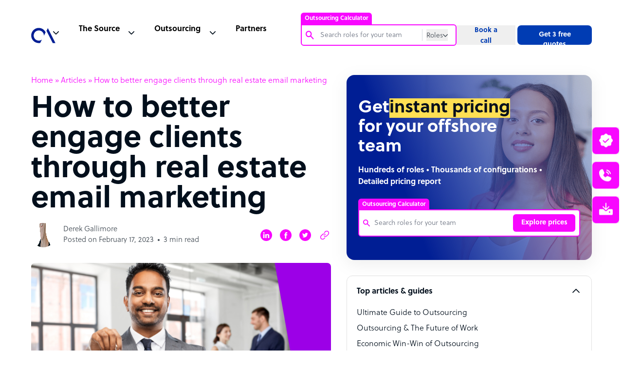

--- FILE ---
content_type: text/html; charset=utf-8
request_url: https://www.google.com/recaptcha/api2/anchor?ar=1&k=6Lc3D5sUAAAAAIiNikzhrkITe5VDNrIr70Sqne1-&co=aHR0cHM6Ly93d3cub3V0c291cmNlYWNjZWxlcmF0b3IuY29tOjQ0Mw..&hl=en&v=jdMmXeCQEkPbnFDy9T04NbgJ&size=invisible&anchor-ms=20000&execute-ms=15000&cb=4dic1rq6hfpj
body_size: 46553
content:
<!DOCTYPE HTML><html dir="ltr" lang="en"><head><meta http-equiv="Content-Type" content="text/html; charset=UTF-8">
<meta http-equiv="X-UA-Compatible" content="IE=edge">
<title>reCAPTCHA</title>
<style type="text/css">
/* cyrillic-ext */
@font-face {
  font-family: 'Roboto';
  font-style: normal;
  font-weight: 400;
  font-stretch: 100%;
  src: url(//fonts.gstatic.com/s/roboto/v48/KFO7CnqEu92Fr1ME7kSn66aGLdTylUAMa3GUBHMdazTgWw.woff2) format('woff2');
  unicode-range: U+0460-052F, U+1C80-1C8A, U+20B4, U+2DE0-2DFF, U+A640-A69F, U+FE2E-FE2F;
}
/* cyrillic */
@font-face {
  font-family: 'Roboto';
  font-style: normal;
  font-weight: 400;
  font-stretch: 100%;
  src: url(//fonts.gstatic.com/s/roboto/v48/KFO7CnqEu92Fr1ME7kSn66aGLdTylUAMa3iUBHMdazTgWw.woff2) format('woff2');
  unicode-range: U+0301, U+0400-045F, U+0490-0491, U+04B0-04B1, U+2116;
}
/* greek-ext */
@font-face {
  font-family: 'Roboto';
  font-style: normal;
  font-weight: 400;
  font-stretch: 100%;
  src: url(//fonts.gstatic.com/s/roboto/v48/KFO7CnqEu92Fr1ME7kSn66aGLdTylUAMa3CUBHMdazTgWw.woff2) format('woff2');
  unicode-range: U+1F00-1FFF;
}
/* greek */
@font-face {
  font-family: 'Roboto';
  font-style: normal;
  font-weight: 400;
  font-stretch: 100%;
  src: url(//fonts.gstatic.com/s/roboto/v48/KFO7CnqEu92Fr1ME7kSn66aGLdTylUAMa3-UBHMdazTgWw.woff2) format('woff2');
  unicode-range: U+0370-0377, U+037A-037F, U+0384-038A, U+038C, U+038E-03A1, U+03A3-03FF;
}
/* math */
@font-face {
  font-family: 'Roboto';
  font-style: normal;
  font-weight: 400;
  font-stretch: 100%;
  src: url(//fonts.gstatic.com/s/roboto/v48/KFO7CnqEu92Fr1ME7kSn66aGLdTylUAMawCUBHMdazTgWw.woff2) format('woff2');
  unicode-range: U+0302-0303, U+0305, U+0307-0308, U+0310, U+0312, U+0315, U+031A, U+0326-0327, U+032C, U+032F-0330, U+0332-0333, U+0338, U+033A, U+0346, U+034D, U+0391-03A1, U+03A3-03A9, U+03B1-03C9, U+03D1, U+03D5-03D6, U+03F0-03F1, U+03F4-03F5, U+2016-2017, U+2034-2038, U+203C, U+2040, U+2043, U+2047, U+2050, U+2057, U+205F, U+2070-2071, U+2074-208E, U+2090-209C, U+20D0-20DC, U+20E1, U+20E5-20EF, U+2100-2112, U+2114-2115, U+2117-2121, U+2123-214F, U+2190, U+2192, U+2194-21AE, U+21B0-21E5, U+21F1-21F2, U+21F4-2211, U+2213-2214, U+2216-22FF, U+2308-230B, U+2310, U+2319, U+231C-2321, U+2336-237A, U+237C, U+2395, U+239B-23B7, U+23D0, U+23DC-23E1, U+2474-2475, U+25AF, U+25B3, U+25B7, U+25BD, U+25C1, U+25CA, U+25CC, U+25FB, U+266D-266F, U+27C0-27FF, U+2900-2AFF, U+2B0E-2B11, U+2B30-2B4C, U+2BFE, U+3030, U+FF5B, U+FF5D, U+1D400-1D7FF, U+1EE00-1EEFF;
}
/* symbols */
@font-face {
  font-family: 'Roboto';
  font-style: normal;
  font-weight: 400;
  font-stretch: 100%;
  src: url(//fonts.gstatic.com/s/roboto/v48/KFO7CnqEu92Fr1ME7kSn66aGLdTylUAMaxKUBHMdazTgWw.woff2) format('woff2');
  unicode-range: U+0001-000C, U+000E-001F, U+007F-009F, U+20DD-20E0, U+20E2-20E4, U+2150-218F, U+2190, U+2192, U+2194-2199, U+21AF, U+21E6-21F0, U+21F3, U+2218-2219, U+2299, U+22C4-22C6, U+2300-243F, U+2440-244A, U+2460-24FF, U+25A0-27BF, U+2800-28FF, U+2921-2922, U+2981, U+29BF, U+29EB, U+2B00-2BFF, U+4DC0-4DFF, U+FFF9-FFFB, U+10140-1018E, U+10190-1019C, U+101A0, U+101D0-101FD, U+102E0-102FB, U+10E60-10E7E, U+1D2C0-1D2D3, U+1D2E0-1D37F, U+1F000-1F0FF, U+1F100-1F1AD, U+1F1E6-1F1FF, U+1F30D-1F30F, U+1F315, U+1F31C, U+1F31E, U+1F320-1F32C, U+1F336, U+1F378, U+1F37D, U+1F382, U+1F393-1F39F, U+1F3A7-1F3A8, U+1F3AC-1F3AF, U+1F3C2, U+1F3C4-1F3C6, U+1F3CA-1F3CE, U+1F3D4-1F3E0, U+1F3ED, U+1F3F1-1F3F3, U+1F3F5-1F3F7, U+1F408, U+1F415, U+1F41F, U+1F426, U+1F43F, U+1F441-1F442, U+1F444, U+1F446-1F449, U+1F44C-1F44E, U+1F453, U+1F46A, U+1F47D, U+1F4A3, U+1F4B0, U+1F4B3, U+1F4B9, U+1F4BB, U+1F4BF, U+1F4C8-1F4CB, U+1F4D6, U+1F4DA, U+1F4DF, U+1F4E3-1F4E6, U+1F4EA-1F4ED, U+1F4F7, U+1F4F9-1F4FB, U+1F4FD-1F4FE, U+1F503, U+1F507-1F50B, U+1F50D, U+1F512-1F513, U+1F53E-1F54A, U+1F54F-1F5FA, U+1F610, U+1F650-1F67F, U+1F687, U+1F68D, U+1F691, U+1F694, U+1F698, U+1F6AD, U+1F6B2, U+1F6B9-1F6BA, U+1F6BC, U+1F6C6-1F6CF, U+1F6D3-1F6D7, U+1F6E0-1F6EA, U+1F6F0-1F6F3, U+1F6F7-1F6FC, U+1F700-1F7FF, U+1F800-1F80B, U+1F810-1F847, U+1F850-1F859, U+1F860-1F887, U+1F890-1F8AD, U+1F8B0-1F8BB, U+1F8C0-1F8C1, U+1F900-1F90B, U+1F93B, U+1F946, U+1F984, U+1F996, U+1F9E9, U+1FA00-1FA6F, U+1FA70-1FA7C, U+1FA80-1FA89, U+1FA8F-1FAC6, U+1FACE-1FADC, U+1FADF-1FAE9, U+1FAF0-1FAF8, U+1FB00-1FBFF;
}
/* vietnamese */
@font-face {
  font-family: 'Roboto';
  font-style: normal;
  font-weight: 400;
  font-stretch: 100%;
  src: url(//fonts.gstatic.com/s/roboto/v48/KFO7CnqEu92Fr1ME7kSn66aGLdTylUAMa3OUBHMdazTgWw.woff2) format('woff2');
  unicode-range: U+0102-0103, U+0110-0111, U+0128-0129, U+0168-0169, U+01A0-01A1, U+01AF-01B0, U+0300-0301, U+0303-0304, U+0308-0309, U+0323, U+0329, U+1EA0-1EF9, U+20AB;
}
/* latin-ext */
@font-face {
  font-family: 'Roboto';
  font-style: normal;
  font-weight: 400;
  font-stretch: 100%;
  src: url(//fonts.gstatic.com/s/roboto/v48/KFO7CnqEu92Fr1ME7kSn66aGLdTylUAMa3KUBHMdazTgWw.woff2) format('woff2');
  unicode-range: U+0100-02BA, U+02BD-02C5, U+02C7-02CC, U+02CE-02D7, U+02DD-02FF, U+0304, U+0308, U+0329, U+1D00-1DBF, U+1E00-1E9F, U+1EF2-1EFF, U+2020, U+20A0-20AB, U+20AD-20C0, U+2113, U+2C60-2C7F, U+A720-A7FF;
}
/* latin */
@font-face {
  font-family: 'Roboto';
  font-style: normal;
  font-weight: 400;
  font-stretch: 100%;
  src: url(//fonts.gstatic.com/s/roboto/v48/KFO7CnqEu92Fr1ME7kSn66aGLdTylUAMa3yUBHMdazQ.woff2) format('woff2');
  unicode-range: U+0000-00FF, U+0131, U+0152-0153, U+02BB-02BC, U+02C6, U+02DA, U+02DC, U+0304, U+0308, U+0329, U+2000-206F, U+20AC, U+2122, U+2191, U+2193, U+2212, U+2215, U+FEFF, U+FFFD;
}
/* cyrillic-ext */
@font-face {
  font-family: 'Roboto';
  font-style: normal;
  font-weight: 500;
  font-stretch: 100%;
  src: url(//fonts.gstatic.com/s/roboto/v48/KFO7CnqEu92Fr1ME7kSn66aGLdTylUAMa3GUBHMdazTgWw.woff2) format('woff2');
  unicode-range: U+0460-052F, U+1C80-1C8A, U+20B4, U+2DE0-2DFF, U+A640-A69F, U+FE2E-FE2F;
}
/* cyrillic */
@font-face {
  font-family: 'Roboto';
  font-style: normal;
  font-weight: 500;
  font-stretch: 100%;
  src: url(//fonts.gstatic.com/s/roboto/v48/KFO7CnqEu92Fr1ME7kSn66aGLdTylUAMa3iUBHMdazTgWw.woff2) format('woff2');
  unicode-range: U+0301, U+0400-045F, U+0490-0491, U+04B0-04B1, U+2116;
}
/* greek-ext */
@font-face {
  font-family: 'Roboto';
  font-style: normal;
  font-weight: 500;
  font-stretch: 100%;
  src: url(//fonts.gstatic.com/s/roboto/v48/KFO7CnqEu92Fr1ME7kSn66aGLdTylUAMa3CUBHMdazTgWw.woff2) format('woff2');
  unicode-range: U+1F00-1FFF;
}
/* greek */
@font-face {
  font-family: 'Roboto';
  font-style: normal;
  font-weight: 500;
  font-stretch: 100%;
  src: url(//fonts.gstatic.com/s/roboto/v48/KFO7CnqEu92Fr1ME7kSn66aGLdTylUAMa3-UBHMdazTgWw.woff2) format('woff2');
  unicode-range: U+0370-0377, U+037A-037F, U+0384-038A, U+038C, U+038E-03A1, U+03A3-03FF;
}
/* math */
@font-face {
  font-family: 'Roboto';
  font-style: normal;
  font-weight: 500;
  font-stretch: 100%;
  src: url(//fonts.gstatic.com/s/roboto/v48/KFO7CnqEu92Fr1ME7kSn66aGLdTylUAMawCUBHMdazTgWw.woff2) format('woff2');
  unicode-range: U+0302-0303, U+0305, U+0307-0308, U+0310, U+0312, U+0315, U+031A, U+0326-0327, U+032C, U+032F-0330, U+0332-0333, U+0338, U+033A, U+0346, U+034D, U+0391-03A1, U+03A3-03A9, U+03B1-03C9, U+03D1, U+03D5-03D6, U+03F0-03F1, U+03F4-03F5, U+2016-2017, U+2034-2038, U+203C, U+2040, U+2043, U+2047, U+2050, U+2057, U+205F, U+2070-2071, U+2074-208E, U+2090-209C, U+20D0-20DC, U+20E1, U+20E5-20EF, U+2100-2112, U+2114-2115, U+2117-2121, U+2123-214F, U+2190, U+2192, U+2194-21AE, U+21B0-21E5, U+21F1-21F2, U+21F4-2211, U+2213-2214, U+2216-22FF, U+2308-230B, U+2310, U+2319, U+231C-2321, U+2336-237A, U+237C, U+2395, U+239B-23B7, U+23D0, U+23DC-23E1, U+2474-2475, U+25AF, U+25B3, U+25B7, U+25BD, U+25C1, U+25CA, U+25CC, U+25FB, U+266D-266F, U+27C0-27FF, U+2900-2AFF, U+2B0E-2B11, U+2B30-2B4C, U+2BFE, U+3030, U+FF5B, U+FF5D, U+1D400-1D7FF, U+1EE00-1EEFF;
}
/* symbols */
@font-face {
  font-family: 'Roboto';
  font-style: normal;
  font-weight: 500;
  font-stretch: 100%;
  src: url(//fonts.gstatic.com/s/roboto/v48/KFO7CnqEu92Fr1ME7kSn66aGLdTylUAMaxKUBHMdazTgWw.woff2) format('woff2');
  unicode-range: U+0001-000C, U+000E-001F, U+007F-009F, U+20DD-20E0, U+20E2-20E4, U+2150-218F, U+2190, U+2192, U+2194-2199, U+21AF, U+21E6-21F0, U+21F3, U+2218-2219, U+2299, U+22C4-22C6, U+2300-243F, U+2440-244A, U+2460-24FF, U+25A0-27BF, U+2800-28FF, U+2921-2922, U+2981, U+29BF, U+29EB, U+2B00-2BFF, U+4DC0-4DFF, U+FFF9-FFFB, U+10140-1018E, U+10190-1019C, U+101A0, U+101D0-101FD, U+102E0-102FB, U+10E60-10E7E, U+1D2C0-1D2D3, U+1D2E0-1D37F, U+1F000-1F0FF, U+1F100-1F1AD, U+1F1E6-1F1FF, U+1F30D-1F30F, U+1F315, U+1F31C, U+1F31E, U+1F320-1F32C, U+1F336, U+1F378, U+1F37D, U+1F382, U+1F393-1F39F, U+1F3A7-1F3A8, U+1F3AC-1F3AF, U+1F3C2, U+1F3C4-1F3C6, U+1F3CA-1F3CE, U+1F3D4-1F3E0, U+1F3ED, U+1F3F1-1F3F3, U+1F3F5-1F3F7, U+1F408, U+1F415, U+1F41F, U+1F426, U+1F43F, U+1F441-1F442, U+1F444, U+1F446-1F449, U+1F44C-1F44E, U+1F453, U+1F46A, U+1F47D, U+1F4A3, U+1F4B0, U+1F4B3, U+1F4B9, U+1F4BB, U+1F4BF, U+1F4C8-1F4CB, U+1F4D6, U+1F4DA, U+1F4DF, U+1F4E3-1F4E6, U+1F4EA-1F4ED, U+1F4F7, U+1F4F9-1F4FB, U+1F4FD-1F4FE, U+1F503, U+1F507-1F50B, U+1F50D, U+1F512-1F513, U+1F53E-1F54A, U+1F54F-1F5FA, U+1F610, U+1F650-1F67F, U+1F687, U+1F68D, U+1F691, U+1F694, U+1F698, U+1F6AD, U+1F6B2, U+1F6B9-1F6BA, U+1F6BC, U+1F6C6-1F6CF, U+1F6D3-1F6D7, U+1F6E0-1F6EA, U+1F6F0-1F6F3, U+1F6F7-1F6FC, U+1F700-1F7FF, U+1F800-1F80B, U+1F810-1F847, U+1F850-1F859, U+1F860-1F887, U+1F890-1F8AD, U+1F8B0-1F8BB, U+1F8C0-1F8C1, U+1F900-1F90B, U+1F93B, U+1F946, U+1F984, U+1F996, U+1F9E9, U+1FA00-1FA6F, U+1FA70-1FA7C, U+1FA80-1FA89, U+1FA8F-1FAC6, U+1FACE-1FADC, U+1FADF-1FAE9, U+1FAF0-1FAF8, U+1FB00-1FBFF;
}
/* vietnamese */
@font-face {
  font-family: 'Roboto';
  font-style: normal;
  font-weight: 500;
  font-stretch: 100%;
  src: url(//fonts.gstatic.com/s/roboto/v48/KFO7CnqEu92Fr1ME7kSn66aGLdTylUAMa3OUBHMdazTgWw.woff2) format('woff2');
  unicode-range: U+0102-0103, U+0110-0111, U+0128-0129, U+0168-0169, U+01A0-01A1, U+01AF-01B0, U+0300-0301, U+0303-0304, U+0308-0309, U+0323, U+0329, U+1EA0-1EF9, U+20AB;
}
/* latin-ext */
@font-face {
  font-family: 'Roboto';
  font-style: normal;
  font-weight: 500;
  font-stretch: 100%;
  src: url(//fonts.gstatic.com/s/roboto/v48/KFO7CnqEu92Fr1ME7kSn66aGLdTylUAMa3KUBHMdazTgWw.woff2) format('woff2');
  unicode-range: U+0100-02BA, U+02BD-02C5, U+02C7-02CC, U+02CE-02D7, U+02DD-02FF, U+0304, U+0308, U+0329, U+1D00-1DBF, U+1E00-1E9F, U+1EF2-1EFF, U+2020, U+20A0-20AB, U+20AD-20C0, U+2113, U+2C60-2C7F, U+A720-A7FF;
}
/* latin */
@font-face {
  font-family: 'Roboto';
  font-style: normal;
  font-weight: 500;
  font-stretch: 100%;
  src: url(//fonts.gstatic.com/s/roboto/v48/KFO7CnqEu92Fr1ME7kSn66aGLdTylUAMa3yUBHMdazQ.woff2) format('woff2');
  unicode-range: U+0000-00FF, U+0131, U+0152-0153, U+02BB-02BC, U+02C6, U+02DA, U+02DC, U+0304, U+0308, U+0329, U+2000-206F, U+20AC, U+2122, U+2191, U+2193, U+2212, U+2215, U+FEFF, U+FFFD;
}
/* cyrillic-ext */
@font-face {
  font-family: 'Roboto';
  font-style: normal;
  font-weight: 900;
  font-stretch: 100%;
  src: url(//fonts.gstatic.com/s/roboto/v48/KFO7CnqEu92Fr1ME7kSn66aGLdTylUAMa3GUBHMdazTgWw.woff2) format('woff2');
  unicode-range: U+0460-052F, U+1C80-1C8A, U+20B4, U+2DE0-2DFF, U+A640-A69F, U+FE2E-FE2F;
}
/* cyrillic */
@font-face {
  font-family: 'Roboto';
  font-style: normal;
  font-weight: 900;
  font-stretch: 100%;
  src: url(//fonts.gstatic.com/s/roboto/v48/KFO7CnqEu92Fr1ME7kSn66aGLdTylUAMa3iUBHMdazTgWw.woff2) format('woff2');
  unicode-range: U+0301, U+0400-045F, U+0490-0491, U+04B0-04B1, U+2116;
}
/* greek-ext */
@font-face {
  font-family: 'Roboto';
  font-style: normal;
  font-weight: 900;
  font-stretch: 100%;
  src: url(//fonts.gstatic.com/s/roboto/v48/KFO7CnqEu92Fr1ME7kSn66aGLdTylUAMa3CUBHMdazTgWw.woff2) format('woff2');
  unicode-range: U+1F00-1FFF;
}
/* greek */
@font-face {
  font-family: 'Roboto';
  font-style: normal;
  font-weight: 900;
  font-stretch: 100%;
  src: url(//fonts.gstatic.com/s/roboto/v48/KFO7CnqEu92Fr1ME7kSn66aGLdTylUAMa3-UBHMdazTgWw.woff2) format('woff2');
  unicode-range: U+0370-0377, U+037A-037F, U+0384-038A, U+038C, U+038E-03A1, U+03A3-03FF;
}
/* math */
@font-face {
  font-family: 'Roboto';
  font-style: normal;
  font-weight: 900;
  font-stretch: 100%;
  src: url(//fonts.gstatic.com/s/roboto/v48/KFO7CnqEu92Fr1ME7kSn66aGLdTylUAMawCUBHMdazTgWw.woff2) format('woff2');
  unicode-range: U+0302-0303, U+0305, U+0307-0308, U+0310, U+0312, U+0315, U+031A, U+0326-0327, U+032C, U+032F-0330, U+0332-0333, U+0338, U+033A, U+0346, U+034D, U+0391-03A1, U+03A3-03A9, U+03B1-03C9, U+03D1, U+03D5-03D6, U+03F0-03F1, U+03F4-03F5, U+2016-2017, U+2034-2038, U+203C, U+2040, U+2043, U+2047, U+2050, U+2057, U+205F, U+2070-2071, U+2074-208E, U+2090-209C, U+20D0-20DC, U+20E1, U+20E5-20EF, U+2100-2112, U+2114-2115, U+2117-2121, U+2123-214F, U+2190, U+2192, U+2194-21AE, U+21B0-21E5, U+21F1-21F2, U+21F4-2211, U+2213-2214, U+2216-22FF, U+2308-230B, U+2310, U+2319, U+231C-2321, U+2336-237A, U+237C, U+2395, U+239B-23B7, U+23D0, U+23DC-23E1, U+2474-2475, U+25AF, U+25B3, U+25B7, U+25BD, U+25C1, U+25CA, U+25CC, U+25FB, U+266D-266F, U+27C0-27FF, U+2900-2AFF, U+2B0E-2B11, U+2B30-2B4C, U+2BFE, U+3030, U+FF5B, U+FF5D, U+1D400-1D7FF, U+1EE00-1EEFF;
}
/* symbols */
@font-face {
  font-family: 'Roboto';
  font-style: normal;
  font-weight: 900;
  font-stretch: 100%;
  src: url(//fonts.gstatic.com/s/roboto/v48/KFO7CnqEu92Fr1ME7kSn66aGLdTylUAMaxKUBHMdazTgWw.woff2) format('woff2');
  unicode-range: U+0001-000C, U+000E-001F, U+007F-009F, U+20DD-20E0, U+20E2-20E4, U+2150-218F, U+2190, U+2192, U+2194-2199, U+21AF, U+21E6-21F0, U+21F3, U+2218-2219, U+2299, U+22C4-22C6, U+2300-243F, U+2440-244A, U+2460-24FF, U+25A0-27BF, U+2800-28FF, U+2921-2922, U+2981, U+29BF, U+29EB, U+2B00-2BFF, U+4DC0-4DFF, U+FFF9-FFFB, U+10140-1018E, U+10190-1019C, U+101A0, U+101D0-101FD, U+102E0-102FB, U+10E60-10E7E, U+1D2C0-1D2D3, U+1D2E0-1D37F, U+1F000-1F0FF, U+1F100-1F1AD, U+1F1E6-1F1FF, U+1F30D-1F30F, U+1F315, U+1F31C, U+1F31E, U+1F320-1F32C, U+1F336, U+1F378, U+1F37D, U+1F382, U+1F393-1F39F, U+1F3A7-1F3A8, U+1F3AC-1F3AF, U+1F3C2, U+1F3C4-1F3C6, U+1F3CA-1F3CE, U+1F3D4-1F3E0, U+1F3ED, U+1F3F1-1F3F3, U+1F3F5-1F3F7, U+1F408, U+1F415, U+1F41F, U+1F426, U+1F43F, U+1F441-1F442, U+1F444, U+1F446-1F449, U+1F44C-1F44E, U+1F453, U+1F46A, U+1F47D, U+1F4A3, U+1F4B0, U+1F4B3, U+1F4B9, U+1F4BB, U+1F4BF, U+1F4C8-1F4CB, U+1F4D6, U+1F4DA, U+1F4DF, U+1F4E3-1F4E6, U+1F4EA-1F4ED, U+1F4F7, U+1F4F9-1F4FB, U+1F4FD-1F4FE, U+1F503, U+1F507-1F50B, U+1F50D, U+1F512-1F513, U+1F53E-1F54A, U+1F54F-1F5FA, U+1F610, U+1F650-1F67F, U+1F687, U+1F68D, U+1F691, U+1F694, U+1F698, U+1F6AD, U+1F6B2, U+1F6B9-1F6BA, U+1F6BC, U+1F6C6-1F6CF, U+1F6D3-1F6D7, U+1F6E0-1F6EA, U+1F6F0-1F6F3, U+1F6F7-1F6FC, U+1F700-1F7FF, U+1F800-1F80B, U+1F810-1F847, U+1F850-1F859, U+1F860-1F887, U+1F890-1F8AD, U+1F8B0-1F8BB, U+1F8C0-1F8C1, U+1F900-1F90B, U+1F93B, U+1F946, U+1F984, U+1F996, U+1F9E9, U+1FA00-1FA6F, U+1FA70-1FA7C, U+1FA80-1FA89, U+1FA8F-1FAC6, U+1FACE-1FADC, U+1FADF-1FAE9, U+1FAF0-1FAF8, U+1FB00-1FBFF;
}
/* vietnamese */
@font-face {
  font-family: 'Roboto';
  font-style: normal;
  font-weight: 900;
  font-stretch: 100%;
  src: url(//fonts.gstatic.com/s/roboto/v48/KFO7CnqEu92Fr1ME7kSn66aGLdTylUAMa3OUBHMdazTgWw.woff2) format('woff2');
  unicode-range: U+0102-0103, U+0110-0111, U+0128-0129, U+0168-0169, U+01A0-01A1, U+01AF-01B0, U+0300-0301, U+0303-0304, U+0308-0309, U+0323, U+0329, U+1EA0-1EF9, U+20AB;
}
/* latin-ext */
@font-face {
  font-family: 'Roboto';
  font-style: normal;
  font-weight: 900;
  font-stretch: 100%;
  src: url(//fonts.gstatic.com/s/roboto/v48/KFO7CnqEu92Fr1ME7kSn66aGLdTylUAMa3KUBHMdazTgWw.woff2) format('woff2');
  unicode-range: U+0100-02BA, U+02BD-02C5, U+02C7-02CC, U+02CE-02D7, U+02DD-02FF, U+0304, U+0308, U+0329, U+1D00-1DBF, U+1E00-1E9F, U+1EF2-1EFF, U+2020, U+20A0-20AB, U+20AD-20C0, U+2113, U+2C60-2C7F, U+A720-A7FF;
}
/* latin */
@font-face {
  font-family: 'Roboto';
  font-style: normal;
  font-weight: 900;
  font-stretch: 100%;
  src: url(//fonts.gstatic.com/s/roboto/v48/KFO7CnqEu92Fr1ME7kSn66aGLdTylUAMa3yUBHMdazQ.woff2) format('woff2');
  unicode-range: U+0000-00FF, U+0131, U+0152-0153, U+02BB-02BC, U+02C6, U+02DA, U+02DC, U+0304, U+0308, U+0329, U+2000-206F, U+20AC, U+2122, U+2191, U+2193, U+2212, U+2215, U+FEFF, U+FFFD;
}

</style>
<link rel="stylesheet" type="text/css" href="https://www.gstatic.com/recaptcha/releases/jdMmXeCQEkPbnFDy9T04NbgJ/styles__ltr.css">
<script nonce="iqfjkpEcwLlFDqpkTZORJQ" type="text/javascript">window['__recaptcha_api'] = 'https://www.google.com/recaptcha/api2/';</script>
<script type="text/javascript" src="https://www.gstatic.com/recaptcha/releases/jdMmXeCQEkPbnFDy9T04NbgJ/recaptcha__en.js" nonce="iqfjkpEcwLlFDqpkTZORJQ">
      
    </script></head>
<body><div id="rc-anchor-alert" class="rc-anchor-alert"></div>
<input type="hidden" id="recaptcha-token" value="[base64]">
<script type="text/javascript" nonce="iqfjkpEcwLlFDqpkTZORJQ">
      recaptcha.anchor.Main.init("[\x22ainput\x22,[\x22bgdata\x22,\x22\x22,\[base64]/[base64]/[base64]/[base64]/[base64]/[base64]/[base64]/[base64]/[base64]/[base64]/[base64]/[base64]/[base64]/[base64]/[base64]\\u003d\\u003d\x22,\[base64]\\u003d\x22,\x22w57Du8K2I8KFw5xcw4U7O8KtwqQmwpXDtxRvJgZlwpYDw4fDtsKywpfCrWNSwoFpw4rDrEvDvsOJwqAeUsOBIBLClmE3Ym/DrsOrMMKxw4FaZnbChSYUSMOLw5LCiMKbw7vCjsKjwr3CoMOWKAzCssKCc8KiwqbCuQhfAcOUw5TCg8KrwpjChlvCh8OJEjZeQMOWC8KqaSBycMOHHh/Cg8KWJhQTw54BYkVIwrvCmcOGw7PDrMOcTwtrwqIFwrk9w4TDkxMFwoAOworCnsOLSsKXw6jClFbClsKRIRMwUMKXw5/[base64]/N2F2w4HCjS0jTkNpLwTCmU5Dw4zDrmjCgTzDkMKuwpjDjlY8wrJAZ8Obw5DDs8KRwrfDhEs1w7dAw5/[base64]/DphIKP8KsYl3DhMO8WVjDhD/[base64]/[base64]/[base64]/ChFg7w5vDvcKKwps/[base64]/ZGLDvGwWADzDtsKow7HCqMOGNUx/w7LCscOqwqVqwpIEwopEZzHDpkrChcKGwpbDoMODw4Zyw4zDgHbChgQcw6LChcKKTGFUw54ew7PCnG4TRcOHUsO8TMKXT8O2wrPDmX/[base64]/IcKhSMONbMO3TcOZdsOow6rDvCkXZMKnMUsmw7DCsQnCrMOcwpXChBPDjjkFw64SwqLCtGMEwrbCh8KVwpzDhVrDtXXDnBfCnmI6w7/CsFs5DcKBYSLDosOkCsKsw6HCqx8yY8KOE2zCh1jCkT82w6tuw4rCkgnDs3jDinzCmWJxaMOqAMK4DcOJc0fDpcOSwpxCw57DvsO9wp/[base64]/wowmwoZQwpR5YzB+w7QZwroywo7DlS/Ckn1sZQlKwobDmhFew6/[base64]/Dv23ClS3DicKdWE/[base64]/DoTbCoMOEwo9wwrpawrMyCVTCvAglOMOXw4YJF2zCpcKdw49vw5saPsKVc8K9BQF2wqhuwrYSw6grw6UBw617wrTCrcK/A8OAA8Oew5dTGcKlHcKAw6lPw6HDmcKIwobDgmDDr8O9VQYAQMKZwp/Dh8OsacOcwqnCmQwqw7wrw4xIwojDmWrDgsOSbcOlWcK7L8O+BcOBS8OVw7nCrkPDqcKQw4HCoWzCj1LCvynCmFbDnMOSwqhaLMOMCMKbLsK5w4Rbw4tjwpNRw6Vmw5gHw5tuB35xCMKawroaw4HCoxUDRi8GwrLCl0w/w44Ww5sLwqPCjsOKw7DCohJOw6IqDsKvF8OTScKtQMKjf2XCiyplXhh1worCksK0W8KHHVTDkMKuYcKlw599w4DDsHzCicO0w4LCsg/CtcOJwpnClk3Ci3DCqsOQwoPDmMKBMcOxLMKpw4BQAcKUwp0qw67DscK8TcOHw5jDj1Jowp/[base64]/DgA/[base64]/DkMKww5c8w5rCj0BjwprCs8O/wrPClsOMw4vDjR8YwoZ7w6rDi8OMwpHDkXHCo8O9w65iNhEaXHbDtWwJUgzDrF3DmTpfecK+woXDpkvCl1AZJsK2w4RlNsKvJBnCrMK8wq1cL8ODGFPCqcO/[base64]/S8OKH8Kdw54DBBNnUgg4wpLCv8OoBQ80P2/DhMKYw4Bhw5LDkCI1wromWQlkfcKJwogxHcKpF2ZxwqbDlcKBwo4fwpwhw693BcKow7LDhcOCM8OSTH4OwonDuMOuwpXDmGXDhR7Dt8KrY8Oyb1cqw4LChcKTwqNqOmxswrrColLCtMO8DMKKwo91bDTDuj3Cm2Jgw4RiPg5Hw4ZLw6/[base64]/Csh1vwpl6woBZAsKYwpvCqw4VQMKYw78ywqTDmATCvcOFL8KXNsO6JGHDnzPCrMOOw7LCuBgEbsORw6TCp8OcE1PDisOVwp87wqrDs8OINcOGw4bCvsKswofCosOhwprCm8KXSMKWw5/DhWkiFkjCosO9w6TCt8ONTxoKKMKCdHgZw6Akw4/DvsOtwobCpXvCunAmw7pqDcK/eMOyQsK2w5Bnw5bDozwVwrh9wr3CjsKbw5pFw6lvwqnCq8K6VDtTwrxDNsOrXMK1asKGZwjCg1IFesK7w5/Cq8Onwqt/w5Eowr13wrtFwroDZgfDiRwHbSjChsKGw6V8PsKpwooPw7PChQbCoCp9w7nClsO5wqUDw6oWLMO8woUfEklNEMKpEg/CrivCn8K5w4E9wodtw6jCm1bCgEgcTBZBO8K6w7LDhsKxwo1AHUMkwpFFLgTDmSkXMUZEw4Jaw7l9FcKCLcOXH3bCn8KpWMOQA8KwPkvDhFFNPBYWwrlNwqIvNWQuPwMbw6TCtcOfJsOPw4zCksOaccKnw6nDiTECfsK9wpYQwrYtdyzDtXTDjcOHwp/CtMK/w63DtXEMwpvCoE90w457dnVpSMKLScKPNsOHwpzCuMOvwpHCh8KOJ2Ihw7UXEcOSw7XCpWsKNcOiU8O7AMOIwrrCqMK3w7XDoDlpecKiIcO4RDg1w7rCusOWesO7fcKbPzY5w4jCtXMZCAlswrDCsx/Cu8Ozw6DDuS3Cs8OEOmXChcO5OsOgwqfCpmA+WMKZEsKCYMK3O8K+wqfCu1DCusKsTXoPwrJ+BMOJNXwdHcKRG8O6w63Dv8Kdw4/CmMK8FsKeXzB/w43CpMKyw5tqwrfDlmrCtsOFwprChFnCiknDl1wyw5/ClHFtw4XCjSLDg091wrnCp3HDisOgfWfCr8OBwphIc8KIGmEMJMKEw6JNw5DDicO3w6TDkhFRV8OiwovDtcKfwqomwqErB8OodVPDgkTDqsKlwqnCtMK7wo4CwprDo1TCnSnClMKCw5FhWEFXbHzDl27DmwvCicKHw5/DlcOPGsK9MsOLwqlUMcKVwpIYw7tdwrIdwr5GfcKkwp3DljTCnMKbSUUFYcK1wpLDpyFxwoJ0V8KvPcOsOxzClGJQDGfCtBxNw6M2XcKILcKjw6fDqXPCtSTDmMKnaMOTwoTCvW/ConTCmBDChRphf8OBwqLCuTchwqMbwr/[base64]/CncKoCgfDkMOUHS/[base64]/KsOhTcKOw6wIH1B3wpBWKU/DjjzCm8K+w4gFwrEMwqkfJwjCiMKgTjAnwonDksOEw5oNwq3DgcKUw7VtcF0Vw5QzwoHCocKtdMKSwo1tYMOvw69pHcKbw7ZgNW7CgRrCln3CkMKsUMOkw7bDpzNgw5A6w5MxwrNBw71YwoVDwrsMwqvCih/CjxrCtx/[base64]/[base64]/CmDvCmsKFGcOiw6/CtcKkw7TCrSzCp8Ocw48aBsOXJwMLHcOmcXnDiA9lWMOtLcO7w61nFMOSwrzCoD4HG18Dw7YrwpzDkMOZw4zCpsK7Sht5QsKSw446woDClARufcKFw4fCvsOFBS14EsO9woN2wq/[base64]/KFXCjsKJT8OaO8Kvw6PCmsKKwrNdN8OPVsKWJDJpS8K6AcKREMK/wrUMTsObwoLDnMOXRnHDs3PDpMKmPsK7wqJBw43DqMO8wrnCkMKKDknDnMOKO3TDlMKUw5bCr8KgY3fDoMKdW8KPw6g0w6DCl8KgSUHCqGRIScKYwoDDvjvCiHxFRXDDtsKWayPCvGbCocO2Dw8SKHzDtz7CvMKVYTzCplLCrcOaDMOCwpo+wq/Dn8OewqFHw6vDhyNowozCnxTCgTTDt8KNw4EuNgjCpsKew73Cq0TDosOwC8Ohw4odKsOdMVfCkMKywpbDrG7DlWpewr9QT0cWVhIvwpUpwpfCtT1UBMKiw5d5csOhw57CiMOzwp/CqQNPwq10w6MVwq9EYRLDogEdCcKXwpTDpi3DlRBgDWnClcO5FcOww4/DqF7ClV1Jw68owqfCpRfDtzLCnMOfMMOxwpUvfkfCkMOtSMKAbMKKV8OfUcO6MsKQw6LCtFEow41IW2sOwqZqwrYaGWA/[base64]/Cr1fDlg/[base64]/[base64]/[base64]/DhmTDlWzCvWcENMOAYcKhw6bDj8Ozfj7DlsKZUEHCnsO0QcOhUyghD8O4wrbDgMKLwqDCrkLDucO6A8Kpw4PCqMOqTMKBGcO2wrVxCWE+w6vCnBvCi8OIWXDDv3/CmUUPw6/DhD0WIMKvw5bCh2DCujZPwpgOwqDDkn3DpAfDtUfDhMKoJMOLw5JRKcO2FlbDmsOgwpjDl0wjZMKQwp/DpXLCmClOIMK7SXTDmsKkRA7CtRLDp8K/CMOswoZUNxjCn2fCjw9Dw4jDslvDs8ONwqsoO2FtYixKNCYjP8Onw5kFVWnDhcOpw7LDl8OBw47DknnDhsKnwrTCscOYw6suPUfDpWhbw4PDkcOqU8ORw4DDrBbCvksjw4E3wqRiQsOJwqnCp8KjUx8/eSXDjywPw6vDmsKZwqVYV1jClVV9wocudsK+wrfCslcyw51vY8KVwpokwooKWn5/wqYldipbAynCusOGw580w7XCrVR4WsK7Z8KYwrJMAxzCiycCw7oIEMOpwrNkK0/[base64]/CnMOqw5F3w68Uwr8ywpXDqxQ8QSJDLF5jXMO6A8OoSsK8wonCn8OTdcOAw7RtwohRw4I3Nw7Cqx0eTynCpT7Cl8Ocw5vCtnNDXMOaw6vCt8KoS8O1w4nCpEsiw5zDgXMbw6A9OcKrKXTCtipMBsKgA8K2BMKrwq86woQUUsOPw6DCr8OjeVjDncK2w6XCmcK/[base64]/CtBxIw65je8OUKAVSSsOkUMO5w7zCryzDpVkjJDbCgMK+BDhBE2Q/w6rDoMOOTcOXw4oJwpwARylnZsKAbcKGw5fDk8KIG8Kwwrcswo7Dt3bDhcOow5rDnFQKw585w4nDtcKuAT0PP8OkGcKmScOzwrpUw5cPBgnDn30gf8KnwqMKwp7DtQnCpwrCszDCvMOTwoXCusKvaVUVa8ONwqrDjMOxw5bDocOIAH/[base64]/wrtgDsOiQzbCnV3Coy9Xw4bCqMKWKAXCtgwcClfDhsKPQsOPw4pcw4fDg8KoF3B2PMOLGmlsVMOEbHjDhA5Gw63ClHNLwrDClT3CsRMHwpQywrDDp8OewqvClF0sV8KTVMKJRX5rQDPDqCjCpsKVwq3Dkmpjw7/Dt8KSJsKSEsOxW8KdwrHCmmDDjcOmw5Jvw5s2wrPCmw3CmxBmOMOVw6DClMKowogjZMOpwobCmsOpNEvDpBrDsADDulAWRnDDvcOCw4t3Jn3DnX8vN1Q4woAww67CmBZpMsOOw6J8YsK/ZztwwqcuccOHw4UnwqBPYGRCE8OPwrhGWk/DtMKlEcKtw40jVMOjwrlUQ3nDg0HDjBbDsBLCg19Aw6wnW8O8wrEBw69vQH7Cl8OYKcKTw7zDkEXDoSB8w6zDsXHDvV7CvMO8w6vCrmsXc3XDrsOgwrxlwrZ7DMKYEm/[base64]/UgtXwqQlwrl0wrrDiGDDjBLCmm/Du3cpeAFuLsKNfhHCuMK7wqV9NcOxKcOkw6HCuEjCscOZUcOVw70dwp42QAIEw7UWwpgVbsKqfcOwDmJdwqzDhMOXwoDCpMOBIMOMw5vDrcK5Y8KdIhTCohjDvA7CqHXDscO/w7jDvsOVw4vDjB9iOyIFcMKnw5TChiB4wqt+RyfDu2LDucOSw73CoDzCiFLCv8KzwqLDhMKFw7DClgd/XsO2aMKtHS7Dph7Do2TClcOFRjPCqxpBwrpPw7TCpsKyMn91wogew6XCsk7DhU/Duj7DqsOHTQ7DqUkeI0gLw4I5w5fCj8OqI01mw7ZlcWx1OXERNGHCvMKdwr/Dq3XDgWBiCDtkwoPDrG3DgSLCg8KyBkDDkMK6TxjCvMK4PSkiSwsrJi9fZ0PDuwkKwrpvwpZWG8OAfcK3wrLDnS5MC8OqTEbCscKEwo/DhcOXwqLDhsKqw5jDkw7CrsKFCMKYw7VSw43DnDDDplPDgQ0lwoYSEsOIPDDCn8Kcw5hHAMKtJl7Dowlcw4LCtsOYZ8KIw592DMO/wpJlUsO4w6wUK8KPHMOnQCwwwpTDgHzCssOFDMKJw6jCpMOqwrw2w4XCn0nDnMOow5rCnAXDo8O3wpUwwpjCkipfwqZcNnvCucK6wqzCoBU+UMOIYMO4BjZ7K0LDoMKXw4TCp8Kowq5/wpDDgcOyYGUqwoTClX3CnsKMwp57C8KGwq/[base64]/DmcOSNMOFPzRlw6bCog0xwrUxF8KwbUXDpcKYwqABwoXDqcOCCsOQw7wdEsK5FsO2w6U/w59GwqPCgcOAwqIHw4TCpMKbw6vDocKzHMK+wrFREgxETcO6bXXDpD/CsSLDgcOmXlcvwqN2w7YDw6zDlzlPw7fCosKHwqk6A8OowrDDpDsgwppjaGbCgGAjw6VIFhUOVzTDuBdFPBtQw4hSwrQTw7HCkcOdw7DDuHrDoG1Xw63CijtMCy/ChcOOKj01w7onSTLCm8KkwqrDukHCi8KYwqxPwqfCtsOuEcOUw686w6PCqsORfMOkUsKxw6vCuUDDk8OSf8O0w7BUwrVBbsOgw4BewrI5w6DCghbDsE/Dox9nZMK6RMOeAsKIwrYlT3cUDcOsdCfCmRY9JsKhwqJxCjk2wrfCs1zDtcKTZMKswonDrSvDksOPw7TCsXEPw4TCil3Dq8O6w7Z1QcKSKMO+w7/CvSJ2KMKfwqcVBMOBw6AKwrM/PxMtw73CrsO4wo8mc8Orw7rCkm5tAcOvw6F3ccOvwppdWcKiwrzCoG7DgsOME8OdOH/DiD8Pw5LCpUDDszojw797UT5iajJ1w7dTbDFAw6vDnytoPMO+a8K7BUV/ExnDjcKWwqNKw5vDnW4Bwq3CihFsHMK3FsOjYkjDrTDDpMK7KcOYwpXDicObWsKue8KyNz4Hw6xpwrDCvyRBbMOPwq8twoTCmsKRHw3DosOLwrBPFnrCmCdywonDhVnDqsO1ecOyScO+L8OhQCHCgmR6HMO0N8ObwpvCnlEoacKewqVCB1/[base64]/[base64]/CkMOUCcKVUzJ3aMKjw7LCtsOfwqgcd8Ocw6TCkcO0YV9YNcKcw4ozwoUJbMONw5UEw5IUX8OVw4IEwq1uL8OFwocbwozDrgjDkQLCusKPw4o4wrnDjQDDvk0gC8KEwqwywqXChcOpw73Cm1DCkMKEw6V+GQ/Cv8OlwqfDnAzDssKnwrbDpxfDk8KxPsO4JE5yB3XDqTTCicKDXcKhMsK/[base64]/w6ZTRUoXH8Klw4RqccKdIcOOAATDoBgtw7vCoHPDl8KdVWnDgMOHwoHCkVQlwrbCosKdUcOlwrzDuUo2HAvCsMK7w7vCs8KuCDp9fw4RQMKBwo7Cg8Kew6HCtVLDtA3DhMK6wprCpgtTT8OvbsOwdQxZVcOBw7tgwr4xXH/DrMOATDpXGsK6wpjCsTRjw7tBEHEbYGbCsETCrMKpw43DtcOILQ/[base64]/ClcOefjNzKCLCuV/CrCjDksKkR8OBwpbCvMOfIlEjBTXCuTwkMSdGEsKWw7AMwpQiFk8GG8KRwpgkfcKgwpl/[base64]/[base64]/CpXrDhMO4NQXCtg7DkcKzT8KZB1QpYHZvBE3CgMKRw7sQwrZaHFd6w5/Cr8KFw5HDi8KSw4TCjCMJPsOOMy3CgxJhw6vCnMOcUsOvwpLDiyrDkcKlwoRlQsKQwonDssO9THsaL8KCwrjCmVwKeAZAwozDlcKMw6MNZj/Ck8KWw6bDgMKYwqvChnUow41/w7zDvxHDt8OqQGFUYE0Lw6FIXcK+w4owVCzDtsOWwqnDtEgpOcKUP8OFw5U+w6RPKcKnEkzDoAsLWcOsw49Bw5czf3wiwrMpcF/[base64]/[base64]/[base64]/Do8KcDsKvdlZJPcOAw4lrBMOJwrRaw6PDgxvDg8KaNEHCggTDmWDDk8KQwoNrQcKBwoLDscO6N8KDw5/Dq8OEw7ZWw5TDssK3IXMVwpfCi3VJOz/CgMOnZsOidj9XS8KWC8OhUFY4wpgUBzbDjh3Dj0vDmsKJN8O8UcKmw4o4XnZFw4kDD8KzeyAccxXDnMK1w4YySm9XwrobwqXDsTzDtcOOw7jDkWQFBhUJVXckw6pqwoJaw4I0FMOfQcO7S8K/[base64]/KzAERMKJe8K1w6fCvMOQw6jCl8Knw7TCjHrDssK/w79bOy/Ckk/DosKYccOJw4DDpXxbwrTDjjYLwr/DpnnDtQcOeMOkwqouw4RTw4DDpsOzw4TCs3d8ZDnCssOue2RDesKYw6ENEXXDi8OwwoLCsBdlw7spJ2VHwp4mw5LCu8KWwqsEwo3DnMOwwpA/w5M0w6hYcBzDjEk5YhxCw5B+AH9vGcKIwrfDpxV9QV0CwoHDnsKpKAcXPlYxwrTDg8Khw4XCqcOcwotSw7LDicOewpJVdsObw5zDqsKGw7TCvntVw73Ct8KYRMOgO8Kew7rDu8OidcOzej0GXR/DvBsow7cVwobDgkjCuDvCrcOnw7/DoyzDpMKIQgXDvEtCwq0qb8OMI3nDoVzCsVUTGcOnKjPCrhJNw67CoC8vw7LCuiTDvlM3wqJcTRskwoY/wqpgYAzDpHtrWcOMw5QXwp/[base64]/w59NwqUpw4MuJRgEXDxEw5MKGRB5PsONY0PDvHdHKkBFw61jY8OjVVnDnH7DulpGTWrDg8KHwqVgainCrlPDjV/CksOnP8OGD8OOwoReIsK+ecKRw5J9wqLDkCp4wrYfN8OLwpnDk8O+XcO3YcOPP03CgcKVW8K1w4Ftw7kPZUcgX8KMwqHCnDbDnELDmUPDgsObwrQvwp90wpzDtHouMQNew55qYj7Cvj4BCiXClhDDqEQTGjgpCVbCp8OWe8OafMOhw77Drw7DpcKcQ8Odw4FhasOwcV/CocKAGmt7AMOgDUnDhMKmXjLDlMKww7DDicONHsKvL8KefVxlKWrDm8O2IELCu8OCw4TCvsKmBCbCvgkJLsKgPEDCmcOkw6IycMKaw654UcObOsK0w7rDlMKFwrbCoMOdw65WYsKkwowjDQgHwp/CpsOzPwpPVhxywq0nwpFsY8KqasK+w41Tf8KYwrERwqZ9wqDCkEkqw4Jew607PnYVwoPDqmQRTMOzw5JLw58Zw5V3ccOFw7jDgcK2w4IcR8OpaWfCkC/[base64]/wpLCllLCiErCpzLCnsKcw5sYw5guw4ZIQEJsdBDCmnEHwo0kw6d8w5jDsyvDsDLDmcKjFVl+w7rDvcOaw4XChQDCr8KCeMKVwoACwrwqZBpKcMKOw7bDk8OfwpTCpcKXZcOqZhzDiitjwobDrcK4P8KpwoxYwqJYPsOtw6p8WmHCuMOZwod6Z8KyPC/[base64]/fjnDmUYjw6bCl8KFZGYObEnCssK6E8OLwqvDhMOjZ8OBw4c3EMOTeyrDhgDDvMKPfcKyw7HCg8Kuwr5DbgQ1w59+cAjDjMORw79HISvDrjnCg8Knwp1LBTMJw6rCsxtgwq8bISLDhsOGwp3DgkhMw6BowoTCoijCrDVhw7/DnBTDq8KZw5owUcKzw6fDqkDCjjHDgcKhw6MhTWtAw6ApwqpObMOlPcKKworDsSnCp13CsMK5TwxkfcKFwqrChMOYw6bCuMKoKi8/[base64]/wp/[base64]/DmEnDsS5JTMO5aVNQPMOww7PCocKlX2rCjS7DtiTChsKQw7lEwpcfW8O2w6fDr8Odw5srwoJ1LcKUMFpMw7ksMGTDjsONFsODw7PCiSQmHgjDliXDiMKaw4LCkMOnwrXCsgt4w4HDqW7CmsOkwrQwwrbCsjlmf8KtMMKww4LCjMOhHw3CkU99w5TCu8Oswod8w4bDhm/Dr8OzRG06cT8YU2gZWcKmwo7DrFhcdMK7w6F0HcK8RFbCqcOawqLCs8OIwq5kPGcCJS8tXzpBesOCw4YBJAPCkcOfA8O4w4oVfBPDuhPCihnCvcKKwo/[base64]/GTTDj0XCsDtrwrNmcMOPHm5ZaMO1w7PCokVfw6RGwofCnB9iw5HDn0oLUTPCksOVwoIRDcOyw6fDmMOIwrZtOArDsko7JlgZLcOtKV14XFHCrcOAbTp1Yndsw5vCvMKswojCpcOlWnoXOMKuwp0Ewp0/w4fDr8O/ICjDpjdMccO7RQbDnMKOAyLDgMOQfcK4w6dww4HDqxPDhQzCuzbCjyLDgEvDgcOpOzIMw4wrwrAFD8KTcMKNIyVPNAjDmh7DjhDDhlvDomnDuMK6wp5Swr/CqsKYOmnDjCjCvsKPO3fCvX7DlMOrw58XKMKuQ1Qxw4XDl0XDuhzDusKMZMO+wrLDizAWWCXCri3Dmn7CjS8OWDPCmMOowrEww4rDoMKXWBDCvyNFN2vDq8KRwqfDtwjDksOZAi/Do8OzBWJtw4hQwpDDlcODdE7ChsO5NDcmdMKieyPDlgbCrMOEJ2bCqh0pFsKLwoHCo8OnbMOiw6/DqTVFw6Qzw6o2NnjCkcOFBsO2wrdxPBVGF2k5OcKLHntYcA/Cogp9GU9PwprCo3LClMKWw4HCgcKWw74sfz3CkMKewoIVWADCicOWWC0pwr5dSTlnGsKnw4fDhsKGw59VwqoQQj/Ck2NSAsOew6pUfMKqw6UQwrFoWMKTwqtxTQI7w5s6acK6w4I+wpHCvcKffHrCl8KSZj4hw6saw55DHQvCksONFnfDrAFSMBUzXAAHw5F3QBXDqEzDlsKvFS43CsK1NMKtwrh5ainDjXDCoiEaw4UUZG/DtMOEwpzDrRLDlMOLVcO8wqkNDiZZGgPDlxt+wr/DqsKQJw/DucK5HFt6ecO8w7nDpMOmw5/CnRXCi8OiMQnDmsKCw6k+wprCqkrCtsORNsO5w6ACAHIwwofCuRlMcTXDlh4nYiQQw4Ypw53Dm8O7w4kpCSETLi0owr7DjFnCsk4pMsOVJDnDgcO7SCrDpgXDgMKUQzxXXsKbw5LDrBUxwrLCusO1csOWw5vDscO/w6Fow6nDr8KKZBPCpEh+wpHDoMKBw6dFcQ7Dq8OGfsKFw50KEMKWw4vCkMOPw4rCi8O8RcOnwrTDu8OcdBwoFxdtMzJVwrFhFEJJJyIPJMO6bsOIWHDClMOYFydjw6XChRPDo8KZX8KaUsO8wrPCuzgbXT4Xw55CMMOdw7Y4EsKAw77DjW/DrTMgwqjCiURXwqg1IEFHwpHCqMOxP3vDhcK0F8OgXcOrc8OYwr/[base64]/CkhjDgxDCgsKpOSN+VsOjw7TCogLDr8O/[base64]/ClWd2AMOPw7ocWznCsMOPZcKuAsKWR8KqCsORwprDmn7CpA7DpGNXRMKhYsO8asOyw4dkeCoxw78CYTB0acOHSAgABsKCdmspw5DCrU40ZTQRFcOGwoo0cFDCmMKyMMOAwr7DnTkoU8KSw5AlVMKmM0dYw4d/dDHCnMOQZcOSw6/Dv1jDqE4rwrwpVsKPwp7CvTV3DMOLwqd4KcO1w49Tw6nDjcOdNRnDk8O9TV3CsXEcw6FsE8KodMO6SMK2w4g8wo/CuHl2w60Mw6s4woAnw5NIdMK8G28LwpFywooJPALCj8K0w73CjTZew6wRL8Knw5zDt8OzATVuwq/Dt0/CqDPCscK1PkU4wo/CgVZFw4zCjw1QeWDDs8OZwoo0wpbCjMKOw4ApwpYqOcOWw4DDi33Cm8OywpTCo8O0wrtdw7AMAznDhxd4wq06w5duN1zCmCkqAMO2RCQuVibChsK6wrjCuCLClcOVw7NRRMKrJsO9wpMXw7XDncKbbMKSwrs3w40Aw45qfGbDhQxEwpEGw6cJwqvDrsOEN8K/wpnDjC9+wrM/[base64]/Hi3CucOrwptGwoHCiDHChsOZACXCnsK/w6ZPw7gBwp/CocKwwoUCw6PCsVzDhsOzwqJHDTXCuMKzcGrDuH4wR0DCuMOsMMK8SsO7w61nWcKDw5xmGDVXPnHCtAwQNi52w4UGXEsZfzoJNDkiwp8KwqwEwoojw6nCpzkIwpV+wrYsacO3w7M/[base64]/DvUx8wpTDmWJSWQbCkMOEfl1kEMOADsKsw4NJbWXDksO8C8OvLwTCi1/[base64]/w7B8wotpGMOPwrYfwqzDiRUjbFoRwqJrwpRtXRcvGMOKwqnCjMK/w7zCvhLDhVIqF8OLXMOtT8Oow6vCgcOcTx/DhGxMZDLDvMOxE8KuIXkefcO/BAvDpMOeAMOjwqfCrMOzBcKjw63Du0TDjynCrU7CtcOTw4nDpcKHPHA3PlJISB7CpcKdw6PChMKQw7vDs8Ore8OqHCdHXnhvwoF6YcKBE0DDj8KTwr52w4fCpGVCwpTDssO1wr/CsgnDqcK6w5XDi8O7wpNOwqlea8KHwrrDt8KlJsO+NcO0w6vCkcO0IwzDvDzDqRrCj8OLw6VmOURbX8OJwokdFcKxwqvDtcOXexzDm8OXbsOEwqDCusK2ScK6cxgqRg7Cq8OnQsK5S1lUw7XCoR0CesOXFwluwr/DmsORR1HCicK1wpBBIMKTSsOHw5RPw7xPPMOMw4szPAJgTQx2YnHCrMKsEMKgFF7DqMKCCsKbYFZSwpjCqsOwF8OAdi/DusOHw5IWDMK+w7Rbw6g5FRhTMMOIIm3CjyTCvsOiLcOwACnCksOuwopCwoM/wofCqsOGwrHDgUkAw4cswo1/L8O2WcOuexgyesKww7/CiwlbVkbCusOxWxUgLsKCVEIuwrVHCkPCgsK2csKZeRTCv1TCkWM1C8O6wqVYfy8BBEzDn8OYQCzDlcOLw6V9I8KRw5HDusOLQ8KXZ8K/wrrDp8KCw4/[base64]/RyQcwp9ow5LCvcOrKnZLXsKQw4c4w60abkEXCV3CqMKXDis0ckLDosOiw4HDv3fCjcO8ZjRfAUvDncO0JT7CkcO4w43ClijDljd+dsOwwpVGw4TDuAoewoDDvwhhNcOsw7ZVw4NPwrBfLcKdMMKYJsOsdMKxwpUHwrwrw74PQ8OZZMOoFsKSw4/[base64]/DrA7DnFPCgH/CgsKnw6UhMB/DhQHCg1HCisKiB8OOw4dSwqkUeMKwXG5Nw4N0FHBOwq3CnsOAF8ORARDDkzbCssOVwqjDjhhQwrXCrm3DqW9wPyrDokEZUUDDnMO5FMORw68uw7wuw5QNTzRAAkHCj8KLw7HClFtcw5zCjjHDhhvDkcKpw4EKC2sseMK/w5rDmsKpaMK3w4xSwpE7w50bNsKxwq9Hw7sawoMXQMO1SQB7WcKwwpoEwpjDtsOAwpYIw4bDliDDpwPCtsOjWn5HI8O5dsK4Ek4Xwr5VwoZRw4wfwpsxw6TCm3DDhMOYAsK6wo1zw4/CoMOuaMKDw6HCiytdRhHCmGvCgcKfJsKfEsOYMDhKw5Asw6fDjVsKwpDDvn5rW8O1dnHCrMOdKsO2R3dLUsOow5IKw6MfwqPDnTrDvTVnwoo3UwfCmcOIw4XCsMKnwoppNT06wrkzwonDpsO0wpMtwpMOw5PCp2QwwrNkwpdDwoomw4Ybwr/Co8KeIjXCuWdJw6hCQQM+wqXCv8OqAMOyA2/DqsKpVsKewqXDhsOuGcKuw6zCqMOrwqpqw7MYLMOkw6Z8wrUnMmtYcVJsAMK1RGXDusO7VcO8b8Oaw4Ehw6xtYAMvbMO/[base64]/CqMKUwoXDsMOrOsK/ecOlG8OoUMKsegfDkALCpwfDskvDgcKEOTXClUvDncO9wpInwpbCiFZrwrDDrsOfRcKWYVoUUWgyw5pHTcKHw6PDrkRZM8Knw4Esw6wMLnfCrX8ZakQZGzDCtlVUexjDtXLDhXxsw4rDiXVVw4bCrcOQfURQw7nCjMKzw4RDw4tQw7lsVMOiw7/[base64]/[base64]/Cl3lsXsOHc8Ohw4bDh1LChGbDm1XCiWHCjSUlU8KId18lIBQSw4lyWcOWwrEHdsKibDAndG/CnCfChMKlDTrCvAxDAMK1K2fCtcODLzTCscOWUsOjGzw9w4/DjsODYRXCosO0QF/DuX01wrlpw7owwoMcwohwwok9Qy/DuyjDpsKQAT9HYzvChMOuw6pranfDrsK4alLCpDHDvsKQL8KmHsKqHcKaw5RKwrrDpm3CjBLDvgcvw63CsMK5aQxLw7dXOcOFWsOsw61RIsOtO3FuQGpww5cvG1vChiTCocOba03Dq8Kjw4DDh8KFGWMLwqXDjMOfw6/CrX/[base64]\\u003d\x22],null,[\x22conf\x22,null,\x226Lc3D5sUAAAAAIiNikzhrkITe5VDNrIr70Sqne1-\x22,0,null,null,null,0,[21,125,63,73,95,87,41,43,42,83,102,105,109,121],[-439842,536],0,null,null,null,null,0,null,0,null,700,1,null,0,\[base64]/tzcYADoGZWF6dTZkEg4Iiv2INxgAOgVNZklJNBoZCAMSFR0U8JfjNw7/vqUGGcSdCRmc4owCGQ\\u003d\\u003d\x22,0,0,null,null,1,null,0,1],\x22https://www.outsourceaccelerator.com:443\x22,null,[3,1,1],null,null,null,1,3600,[\x22https://www.google.com/intl/en/policies/privacy/\x22,\x22https://www.google.com/intl/en/policies/terms/\x22],\x22uVZNm4+uFznmHBjHkny3/oNQLlsn9CXMkNZqFlaowUM\\u003d\x22,1,0,null,1,1765330777455,0,0,[26,180,44,11],null,[142],\x22RC-eEKZFyoau13Hdw\x22,null,null,null,null,null,\x220dAFcWeA6fdrd7Khf48TcEkIbOV9AAjzJvtxwntKsuWupa9rXCUCCEmNXcH3A4zfyONrPGxLthteict36uc_Epq4GFm_3-Gt9Qwg\x22,1765413577405]");
    </script></body></html>

--- FILE ---
content_type: text/javascript; charset=utf-8
request_url: https://api.getdrip.com/client/track?url=https%3A%2F%2Fwww.outsourceaccelerator.com%2Farticles%2Freal-estate-marketing%2F&visitor_uuid=d5271997a4454a00878195616fad85bb&_action=Started%20a%20new%20session&source=drip&drip_account_id=3318349&callback=Drip_718037893
body_size: -168
content:
Drip_718037893({ success: true, visitor_uuid: "d5271997a4454a00878195616fad85bb", anonymous: true });

--- FILE ---
content_type: text/javascript; charset=utf-8
request_url: https://api.getdrip.com/client/events/visit?drip_account_id=3318349&referrer=&url=https%3A%2F%2Fwww.outsourceaccelerator.com%2Farticles%2Freal-estate-marketing%2F&domain=www.outsourceaccelerator.com&time_zone=UTC&enable_third_party_cookies=f&callback=Drip_868909456
body_size: -183
content:
Drip_868909456({ success: true, visitor_uuid: "d5271997a4454a00878195616fad85bb" });

--- FILE ---
content_type: image/svg+xml
request_url: https://www.outsourceaccelerator.com/wp-content/themes/oav3/assets/img/icons/header-building-logo.svg
body_size: -46
content:
<svg width="20" height="20" viewBox="0 0 20 20" fill="none" xmlns="http://www.w3.org/2000/svg">
<path d="M1.25 16.8737H18.75" stroke="#7B90A6" stroke-width="1.5" stroke-linecap="round" stroke-linejoin="round"/>
<path d="M11.2495 16.8737V3.12368C11.2495 2.95792 11.1837 2.79895 11.0665 2.68174C10.9492 2.56453 10.7903 2.49868 10.6245 2.49868H3.12451C2.95875 2.49868 2.79978 2.56453 2.68257 2.68174C2.56536 2.79895 2.49951 2.95792 2.49951 3.12368V16.8737" stroke="#7B90A6" stroke-width="1.5" stroke-linecap="round" stroke-linejoin="round"/>
<path d="M17.4995 16.8737V8.12369C17.4995 7.95793 17.4337 7.79896 17.3165 7.68175C17.1992 7.56454 17.0403 7.49869 16.8745 7.49869H11.2495" stroke="#7B90A6" stroke-width="1.5" stroke-linecap="round" stroke-linejoin="round"/>
<path d="M4.99951 5.62369H7.49951" stroke="#7B90A6" stroke-width="1.5" stroke-linecap="round" stroke-linejoin="round"/>
<path d="M6.24951 10.6237H8.74951" stroke="#7B90A6" stroke-width="1.5" stroke-linecap="round" stroke-linejoin="round"/>
<path d="M4.99951 13.7487H7.49951" stroke="#7B90A6" stroke-width="1.5" stroke-linecap="round" stroke-linejoin="round"/>
<path d="M13.7495 13.7487H14.9995" stroke="#7B90A6" stroke-width="1.5" stroke-linecap="round" stroke-linejoin="round"/>
<path d="M13.7495 10.6237H14.9995" stroke="#7B90A6" stroke-width="1.5" stroke-linecap="round" stroke-linejoin="round"/>
</svg>


--- FILE ---
content_type: image/svg+xml
request_url: https://www.outsourceaccelerator.com/wp-content/themes/oav3/assets/img/icons/caret-down-black.svg
body_size: -239
content:
<svg width="18" height="19" viewBox="0 0 18 19" fill="none" xmlns="http://www.w3.org/2000/svg">
<path d="M14.625 7.25L9 12.875L3.375 7.25" stroke="#020F1C" stroke-width="1.5" stroke-linecap="round" stroke-linejoin="round"/>
</svg>


--- FILE ---
content_type: image/svg+xml
request_url: https://www.outsourceaccelerator.com/wp-content/themes/oav3/assets/img/icons/check-circle-pink.svg
body_size: 228
content:
<svg width="18" height="18" viewBox="0 0 18 18" fill="none" xmlns="http://www.w3.org/2000/svg">
<path d="M9.03907 0.875C7.43209 0.875 5.86121 1.35152 4.52506 2.24431C3.18891 3.1371 2.14751 4.40605 1.53254 5.8907C0.917583 7.37535 0.756681 9.00901 1.07019 10.5851C1.38369 12.1612 2.15752 13.6089 3.29382 14.7452C4.43013 15.8815 5.87786 16.6554 7.45396 16.9689C9.03005 17.2824 10.6637 17.1215 12.1484 16.5065C13.633 15.8916 14.902 14.8502 15.7948 13.514C16.6875 12.1779 17.1641 10.607 17.1641 9C17.1616 6.84588 16.3048 4.7807 14.7816 3.25751C13.2584 1.73431 11.1932 0.87749 9.03907 0.875V0.875ZM12.9087 7.57727L8.32496 11.9523C8.20841 12.0632 8.0537 12.125 7.89283 12.125C7.73196 12.125 7.57724 12.0632 7.4607 11.9523L5.16944 9.76477C5.04973 9.65011 4.98044 9.49262 4.97677 9.32689C4.9731 9.16117 5.03536 9.00077 5.14987 8.88092C5.26438 8.76107 5.42178 8.69157 5.5875 8.68769C5.75322 8.68381 5.9137 8.74587 6.03369 8.86023L7.89283 10.6357L12.0444 6.67273C12.1644 6.55837 12.3249 6.49631 12.4906 6.50019C12.6563 6.50407 12.8138 6.57357 12.9283 6.69342C13.0428 6.81327 13.105 6.97367 13.1014 7.13939C13.0977 7.30512 13.0284 7.46261 12.9087 7.57727V7.57727Z" fill="#F807FF"/>
</svg>


--- FILE ---
content_type: image/svg+xml
request_url: https://www.outsourceaccelerator.com/wp-content/themes/oav3/assets/img/icons/header-bank-logo.svg
body_size: -264
content:
<svg width="20" height="20" viewBox="0 0 20 20" fill="none" xmlns="http://www.w3.org/2000/svg">
<path d="M1.875 7.5H18.125L10 2.5L1.875 7.5Z" stroke="#7B90A6" stroke-width="1.5" stroke-linecap="round" stroke-linejoin="round"/>
<path d="M4.375 7.5V13.75" stroke="#7B90A6" stroke-width="1.5" stroke-linecap="round" stroke-linejoin="round"/>
<path d="M8.125 7.5V13.75" stroke="#7B90A6" stroke-width="1.5" stroke-linecap="round" stroke-linejoin="round"/>
<path d="M11.875 7.5V13.75" stroke="#7B90A6" stroke-width="1.5" stroke-linecap="round" stroke-linejoin="round"/>
<path d="M15.625 7.5V13.75" stroke="#7B90A6" stroke-width="1.5" stroke-linecap="round" stroke-linejoin="round"/>
<path d="M2.5 13.75H17.5" stroke="#7B90A6" stroke-width="1.5" stroke-linecap="round" stroke-linejoin="round"/>
<path d="M1.25 16.25H18.75" stroke="#7B90A6" stroke-width="1.5" stroke-linecap="round" stroke-linejoin="round"/>
</svg>


--- FILE ---
content_type: text/javascript; charset=utf-8
request_url: https://api.getdrip.com/client/track?url=https%3A%2F%2Fwww.outsourceaccelerator.com%2Farticles%2Freal-estate-marketing%2F&visitor_uuid=d5271997a4454a00878195616fad85bb&_action=Visited%20a%20page&source=drip&drip_account_id=3318349&callback=Drip_689275992
body_size: -169
content:
Drip_689275992({ success: true, visitor_uuid: "d5271997a4454a00878195616fad85bb", anonymous: true });

--- FILE ---
content_type: application/javascript; charset=UTF-8
request_url: https://sp-banner.outsourceaccelerator.com/dist/js/main.js
body_size: 2252
content:
(()=>{"use strict";var n,e={21:()=>{const n=function(n){var e=document.createDocumentFragment(),d=document.createElement("div");for(d.innerHTML=n;d.childNodes[0];)e.appendChild(d.childNodes[0]);return e};var e,d,a,s,t=[],c=function(n,e,d){fetch("".concat("https://sp-banner.outsourceaccelerator.com","/banner-click"),{method:"POST",mode:"cors",headers:{"Content-Type":"application/json","Access-Control-Allow-Origin":"*"},body:JSON.stringify({ref_id:n,partner_url:e,partner_name:d,current_url:window.location.href})}).then((function(n){return n.json()})).then((function(n){n.success&&(window.location.href=e)})).catch((function(n){}))};function i(){var e,d=document.getElementById("js-sp-banner-container"),a=!1,s=n('\n        <div class="sp-ad-preloader" id="js-sp-ad-preloader">\n            <div class="sp-ad-preloader__heading">Companies you might be interested in</div>\n            <div class="sp-ad-preloader__container">\n                <div class="sp-ad-preloader__img"></div>\n                <div class="sp-ad-preloader__content">\n                    <div class="sp-ad-preloader__content--texts">\n                        <div class="sp-ad-preloader__content--texts-heading"></div>\n                        <div class="sp-ad-preloader__content--texts-icon"></div>\n                    </div>\n                    <div class="sp-ad-preloader__content--desc"></div>\n                    <div class="sp-ad-preloader__content--desc"></div>\n                    <div class="sp-ad-preloader__content--desc"></div>\n                    \n                    <div class="sp-ad-preloader__content--btn-wrapper">\n                        <div class="sp-ad-preloader__content--btn"></div>\n                    </div>\n                </div>\n            </div>\n            <div class="sp-ad-preloader__container">\n                <div class="sp-ad-preloader__img"></div>\n                <div class="sp-ad-preloader__content">\n                    <div class="sp-ad-preloader__content--texts">\n                        <div class="sp-ad-preloader__content--texts-heading"></div>\n                        <div class="sp-ad-preloader__content--texts-icon"></div>\n                    </div>\n                    <div class="sp-ad-preloader__content--desc"></div>\n                    <div class="sp-ad-preloader__content--desc"></div>\n                    <div class="sp-ad-preloader__content--desc"></div>\n                    \n                    <div class="sp-ad-preloader__content--btn-wrapper">\n                        <div class="sp-ad-preloader__content--btn"></div>\n                    </div>\n                </div>\n            </div>\n            <div class="sp-ad-preloader__container">\n                <div class="sp-ad-preloader__img"></div>\n                <div class="sp-ad-preloader__content">\n                    <div class="sp-ad-preloader__content--texts">\n                        <div class="sp-ad-preloader__content--texts-heading"></div>\n                        <div class="sp-ad-preloader__content--texts-icon"></div>\n                    </div>\n                    <div class="sp-ad-preloader__content--desc"></div>\n                    <div class="sp-ad-preloader__content--desc"></div>\n                    <div class="sp-ad-preloader__content--desc"></div>\n                    \n                    <div class="sp-ad-preloader__content--btn-wrapper">\n                        <div class="sp-ad-preloader__content--btn"></div>\n                    </div>\n                </div>\n            </div>\n        </div>\n    ');d.appendChild(s),document.addEventListener("scroll",(function(){e||window.scrollY>=d.getBoundingClientRect().top&&(e=!0,fetch("".concat("https://sp-banner.outsourceaccelerator.com","/get-sp"),{method:"POST",mode:"cors",headers:{"Content-Type":"application/json","Access-Control-Allow-Origin":"*"},body:JSON.stringify({url:window.location.href})}).then((function(n){return n.json()})).then((function(n){n.map((function(n){t.push({id:n.ref_id,name:n.partner_name,desc:n.partner_description,url:n.partner_oa_company_url,img:n.partner_header_img,tag:n.partner_tag})}))})).catch((function(n){})),document.getElementById("js-sp-ad-preloader").remove())})),document.addEventListener("scroll",(function(){if(e&&!a&&t){var s='\n                <div class="sp-ad">\n                    <div class="sp-ad__heading">Companies you might be interested in</div>\n                    <div class="sp-ad__container" id="js-company-1">\n                        '.concat(null==t[0].img?'<div class="sp-ad__img-default" style="background-image: url('.concat("https://sp-banner.outsourceaccelerator.com",'/img/partner-1.jpg)">\n                        </div>'):'<div class="sp-ad__img-default" style="background-image: url('.concat(t[0].img,'">\n                        </div>'),'\n\n                        <div class="sp-ad__content">\n                            <div class="sp-ad__content--company-name">\n                                <div class="sp-ad__content--heading">').concat(t[0].name,'</div>\n                                <svg xmlns="http://www.w3.org/2000/svg" width="20" height="20" viewBox="0 0 20 20" fill="none">\n                                    <path fill-rule="evenodd" clip-rule="evenodd" d="M5.85089 2.14585C6.62257 2.08427 7.35515 1.78082 7.94436 1.2787C9.31932 0.106968 11.3416 0.106968 12.7166 1.2787C13.3058 1.78082 14.0384 2.08427 14.8101 2.14585C16.6108 2.28955 18.0408 3.71953 18.1845 5.52032C18.2461 6.292 18.5495 7.02459 19.0517 7.61379C20.2234 8.98876 20.2234 11.011 19.0517 12.386C18.5495 12.9752 18.2461 13.7078 18.1845 14.4795C18.0408 16.2803 16.6108 17.7102 14.8101 17.854C14.0384 17.9155 13.3058 18.219 12.7166 18.7211C11.3416 19.8928 9.31932 19.8928 7.94436 18.7211C7.35515 18.219 6.62257 17.9155 5.85089 17.854C4.0501 17.7102 2.62012 16.2803 2.47642 14.4795C2.41484 13.7078 2.11139 12.9752 1.60927 12.386C0.437535 11.011 0.437535 8.98876 1.60927 7.61379C2.11139 7.02459 2.41484 6.292 2.47642 5.52032C2.62012 3.71953 4.0501 2.28955 5.85089 2.14585ZM14.779 8.44843C15.2476 7.9798 15.2476 7.22 14.779 6.75137C14.3104 6.28274 13.5506 6.28274 13.0819 6.75137L9.13047 10.7028L7.579 9.15137C7.11037 8.68274 6.35057 8.68274 5.88194 9.15137C5.41331 9.62 5.41331 10.3798 5.88194 10.8484L8.28194 13.2484C8.75057 13.7171 9.51037 13.7171 9.979 13.2484L14.779 8.44843Z" fill="#10B981"/>\n                                </svg>\n                            </div>\n                            <div class="sp-ad__content--desc">\n                                ').concat(t[0].desc.length>300?" ".concat(t[0].desc.substring(0,300),"..."):t[0].desc,'\n                            </div>\n                        </div>\n\n                        <div class="sp-ad__content--btn">View company</div>\n                    </div>\n\n                    <div class="sp-ad__container" id="js-company-2">\n                        ').concat(null==t[1].img?'<div class="sp-ad__img-default" style="background-image: url('.concat("https://sp-banner.outsourceaccelerator.com",'/img/partner-2.jpg)">\n                        </div>'):'<div class="sp-ad__img-default" style="background-image: url('.concat(t[1].img,'">\n                        </div>'),'\n\n                        <div class="sp-ad__content">\n                            <div class="sp-ad__content--company-name">\n                                <div class="sp-ad__content--heading">').concat(t[1].name,'</div>\n                                <svg xmlns="http://www.w3.org/2000/svg" width="20" height="20" viewBox="0 0 20 20" fill="none">\n                                    <path fill-rule="evenodd" clip-rule="evenodd" d="M5.85089 2.14585C6.62257 2.08427 7.35515 1.78082 7.94436 1.2787C9.31932 0.106968 11.3416 0.106968 12.7166 1.2787C13.3058 1.78082 14.0384 2.08427 14.8101 2.14585C16.6108 2.28955 18.0408 3.71953 18.1845 5.52032C18.2461 6.292 18.5495 7.02459 19.0517 7.61379C20.2234 8.98876 20.2234 11.011 19.0517 12.386C18.5495 12.9752 18.2461 13.7078 18.1845 14.4795C18.0408 16.2803 16.6108 17.7102 14.8101 17.854C14.0384 17.9155 13.3058 18.219 12.7166 18.7211C11.3416 19.8928 9.31932 19.8928 7.94436 18.7211C7.35515 18.219 6.62257 17.9155 5.85089 17.854C4.0501 17.7102 2.62012 16.2803 2.47642 14.4795C2.41484 13.7078 2.11139 12.9752 1.60927 12.386C0.437535 11.011 0.437535 8.98876 1.60927 7.61379C2.11139 7.02459 2.41484 6.292 2.47642 5.52032C2.62012 3.71953 4.0501 2.28955 5.85089 2.14585ZM14.779 8.44843C15.2476 7.9798 15.2476 7.22 14.779 6.75137C14.3104 6.28274 13.5506 6.28274 13.0819 6.75137L9.13047 10.7028L7.579 9.15137C7.11037 8.68274 6.35057 8.68274 5.88194 9.15137C5.41331 9.62 5.41331 10.3798 5.88194 10.8484L8.28194 13.2484C8.75057 13.7171 9.51037 13.7171 9.979 13.2484L14.779 8.44843Z" fill="#10B981"/>\n                                </svg>\n                            </div>\n                            <div class="sp-ad__content--desc">\n                                ').concat(t[1].desc.length>300?" ".concat(t[1].desc.substring(0,300),"..."):t[1].desc,'\n                            </div>\n                        </div>\n\n                        <div class="sp-ad__content--btn">View company</div>\n                    </div>\n\n                    <div class="sp-ad__container" id="js-company-3">\n                        ').concat(null==t[2].img?'<div class="sp-ad__img-default" style="background-image: url('.concat("https://sp-banner.outsourceaccelerator.com",'/img/partner-3.jpg)">\n                        </div>'):'<div class="sp-ad__img-default" style="background-image: url('.concat(t[2].img,'">\n                        </div>'),'\n\n                        <div class="sp-ad__content">\n                            <div class="sp-ad__content--company-name">\n                                <div class="sp-ad__content--heading">').concat(t[2].name,'</div>\n                                <svg xmlns="http://www.w3.org/2000/svg" width="20" height="20" viewBox="0 0 20 20" fill="none">\n                                    <path fill-rule="evenodd" clip-rule="evenodd" d="M5.85089 2.14585C6.62257 2.08427 7.35515 1.78082 7.94436 1.2787C9.31932 0.106968 11.3416 0.106968 12.7166 1.2787C13.3058 1.78082 14.0384 2.08427 14.8101 2.14585C16.6108 2.28955 18.0408 3.71953 18.1845 5.52032C18.2461 6.292 18.5495 7.02459 19.0517 7.61379C20.2234 8.98876 20.2234 11.011 19.0517 12.386C18.5495 12.9752 18.2461 13.7078 18.1845 14.4795C18.0408 16.2803 16.6108 17.7102 14.8101 17.854C14.0384 17.9155 13.3058 18.219 12.7166 18.7211C11.3416 19.8928 9.31932 19.8928 7.94436 18.7211C7.35515 18.219 6.62257 17.9155 5.85089 17.854C4.0501 17.7102 2.62012 16.2803 2.47642 14.4795C2.41484 13.7078 2.11139 12.9752 1.60927 12.386C0.437535 11.011 0.437535 8.98876 1.60927 7.61379C2.11139 7.02459 2.41484 6.292 2.47642 5.52032C2.62012 3.71953 4.0501 2.28955 5.85089 2.14585ZM14.779 8.44843C15.2476 7.9798 15.2476 7.22 14.779 6.75137C14.3104 6.28274 13.5506 6.28274 13.0819 6.75137L9.13047 10.7028L7.579 9.15137C7.11037 8.68274 6.35057 8.68274 5.88194 9.15137C5.41331 9.62 5.41331 10.3798 5.88194 10.8484L8.28194 13.2484C8.75057 13.7171 9.51037 13.7171 9.979 13.2484L14.779 8.44843Z" fill="#10B981"/>\n                                </svg>\n                            </div>\n                            <div class="sp-ad__content--desc">\n                                ').concat(t[2].desc.length>300?" ".concat(t[2].desc.substring(0,300),"..."):t[2].desc,'\n                            </div>         \n                        </div>\n\n                        <div class="sp-ad__content--btn">View company</div>\n                    </div>\n                </div>\n                ');a=!0;var i=n(s);d.appendChild(i),document.getElementById("js-company-1").addEventListener("click",(function(){c(t[0].id,t[0].url,t[0].name)})),document.getElementById("js-company-2").addEventListener("click",(function(){c(t[1].id,t[1].url,t[1].name)})),document.getElementById("js-company-3").addEventListener("click",(function(){c(t[2].id,t[2].url,t[2].name)}))}}))}a=document.getElementById("sp-banner-display-wrapper"),s=n('\n        <div id="js-sp-banner-container"></div>\n    '),a.appendChild(s),e=document.getElementsByTagName("head")[0],(d=document.createElement("link")).type="text/css",d.rel="stylesheet",e.appendChild(d),d.href="".concat("https://sp-banner.outsourceaccelerator.com","/dist/css/app.css"),i()},823:()=>{}},d={};function a(n){var s=d[n];if(void 0!==s)return s.exports;var t=d[n]={exports:{}};return e[n](t,t.exports,a),t.exports}a.m=e,n=[],a.O=(e,d,s,t)=>{if(!d){var c=1/0;for(l=0;l<n.length;l++){for(var[d,s,t]=n[l],i=!0,o=0;o<d.length;o++)(!1&t||c>=t)&&Object.keys(a.O).every((n=>a.O[n](d[o])))?d.splice(o--,1):(i=!1,t<c&&(c=t));if(i){n.splice(l--,1);var r=s();void 0!==r&&(e=r)}}return e}t=t||0;for(var l=n.length;l>0&&n[l-1][2]>t;l--)n[l]=n[l-1];n[l]=[d,s,t]},a.o=(n,e)=>Object.prototype.hasOwnProperty.call(n,e),(()=>{var n={113:0,228:0};a.O.j=e=>0===n[e];var e=(e,d)=>{var s,t,[c,i,o]=d,r=0;if(c.some((e=>0!==n[e]))){for(s in i)a.o(i,s)&&(a.m[s]=i[s]);if(o)var l=o(a)}for(e&&e(d);r<c.length;r++)t=c[r],a.o(n,t)&&n[t]&&n[t][0](),n[t]=0;return a.O(l)},d=self.webpackChunkSPbannerdisplay=self.webpackChunkSPbannerdisplay||[];d.forEach(e.bind(null,0)),d.push=e.bind(null,d.push.bind(d))})(),a.O(void 0,[228],(()=>a(21)));var s=a.O(void 0,[228],(()=>a(823)));s=a.O(s)})();

--- FILE ---
content_type: image/svg+xml
request_url: https://www.outsourceaccelerator.com/wp-content/themes/oav3/assets/img/icons/header-paintbrush-logo.svg
body_size: 42
content:
<svg width="20" height="21" viewBox="0 0 20 21" fill="none" xmlns="http://www.w3.org/2000/svg">
<path d="M5.625 3H16.25C16.4158 3 16.5747 3.06585 16.6919 3.18306C16.8092 3.30027 16.875 3.45924 16.875 3.625V11.75C16.875 11.9158 16.8092 12.0747 16.6919 12.1919C16.5747 12.3092 16.4158 12.375 16.25 12.375H3.75C3.58424 12.375 3.42527 12.3092 3.30806 12.1919C3.19085 12.0747 3.125 11.9158 3.125 11.75V5.5C3.125 4.83696 3.38839 4.20107 3.85723 3.73223C4.32607 3.26339 4.96196 3 5.625 3V3Z" stroke="#7B90A6" stroke-width="1.5" stroke-linecap="round" stroke-linejoin="round"/>
<path d="M8.75 12.375L8.125 16.75C8.125 17.2473 8.32254 17.7242 8.67417 18.0758C9.02581 18.4275 9.50272 18.625 10 18.625C10.4973 18.625 10.9742 18.4275 11.3258 18.0758C11.6775 17.7242 11.875 17.2473 11.875 16.75L11.25 12.375" stroke="#7B90A6" stroke-width="1.5" stroke-linecap="round" stroke-linejoin="round"/>
<path d="M3.125 9.25H16.875" stroke="#7B90A6" stroke-width="1.5" stroke-linecap="round" stroke-linejoin="round"/>
<path d="M13.125 3V6.125" stroke="#7B90A6" stroke-width="1.5" stroke-linecap="round" stroke-linejoin="round"/>
</svg>
